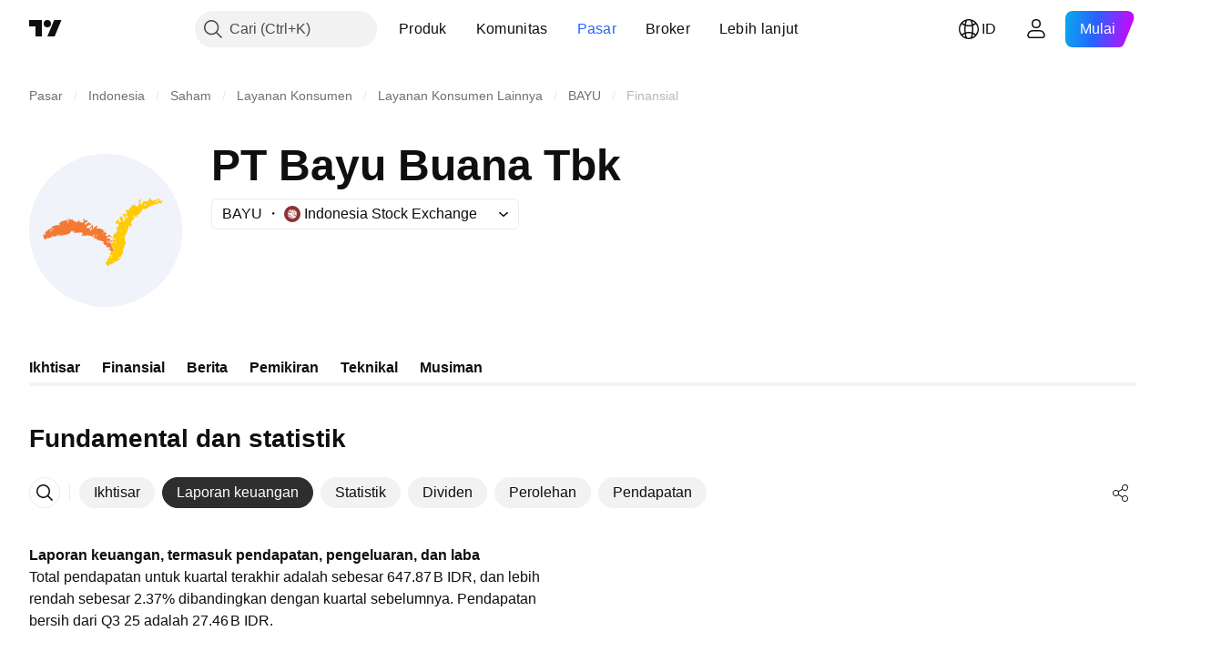

--- FILE ---
content_type: image/svg+xml
request_url: https://s3-symbol-logo.tradingview.com/bayu-buana-travel-service--big.svg
body_size: 5592
content:
<!-- by TradingView --><svg width="56" height="56" viewBox="0 0 56 56" xmlns="http://www.w3.org/2000/svg"><path fill="#F0F3FA" d="M0 0h56v56H0z"/><path d="M37.55 26.28v.03h-.02c-.06 0-.1.01-.14.04-.04.04-.03.08.02.11.07.04.11.09.12.14.02.16-.02.26-.13.3-.25.07-.3 0-.17-.22.03-.04 0-.12-.1-.22a.32.32 0 0 0-.22-.08l-.38-.01c-.06 0-.1.02-.1.08l-.09.61c-.27 1.92-2.1 2.77-1.02 5.23.15.33.1.6-.13.83a.33.33 0 0 1-.15.08.5.5 0 0 0-.16.07c-.06.04-.06.09 0 .13.17.14.3.3.4.45.03.06.01.09-.06.06l-.58-.16c-.07-.02-.1 0-.07.08a.7.7 0 0 0 .27.34c.05.03.06.08.03.14-.05.06-.12.1-.21.09-.08 0-.12.03-.13.1l-.06.44c0 .06.01.1.06.13l.09.05c.1.07.1.1-.02.08a.19.19 0 0 1-.05-.02.12.12 0 0 0-.1 0c-.25.08-.25.4 0 .95.05.1.02.17-.09.21l-.16.06a.16.16 0 0 0-.11.12c-.06.2-.19.42-.37.63a.2.2 0 0 0-.05.18l.07.3a.06.06 0 0 1-.06.07l-.03-.01a.42.42 0 0 0-.16-.08c-.1-.01-.12.03-.09.11l.05.07a.05.05 0 0 1 0 .07l-.02.01a.49.49 0 0 1-.23-.08.19.19 0 0 0-.16-.02 10 10 0 0 1-.5.14l.02.05c0 .02.03.04.06.03.12-.01.25 0 .37.05.07.02.07.06 0 .09a.53.53 0 0 1-.2.06c-.03 0-.05.02-.03.06l.02.07c.01.03.03.04.06.03l.55-.13c.09-.02.13.02.13.1v.08a.1.1 0 0 1-.07.1l-.83.3a.22.22 0 0 0-.15.18l-.03.21c0 .06-.04.1-.1.12-.19.06-.37.08-.54.06-.06-.01-.1.01-.12.07l-.02.07c-.01.04-.05.05-.11.03l-.2-.1c-.16-.12-.3-.08-.42.05-.06.06-.05.1.03.13l.5.14v.01c-.22 0-.45.12-.7.35a.2.2 0 0 1-.17.05c-.27-.06-.41.06-.4.34l-.02.03-.03.02a.06.06 0 0 1-.06-.02c-.15-.22-.3-.32-.46-.3a.16.16 0 0 0-.13.11.9.9 0 0 0-.04.34c0 .04-.02.08-.06.1l-.59.2a.17.17 0 0 1-.2-.06l-.72-1.02c-.1-.14-.07-.18.1-.14l.26.08c.07.02.1-.01.1-.09s-.06-.17-.18-.26c-.05-.04-.06-.1-.02-.15a.13.13 0 0 1 .05-.05c.08-.04.13-.02.15.07 0 .04.03.08.05.12.03.04.08.05.12.04.12-.03.18-.1.17-.21a.16.16 0 0 0-.06-.12l-.06-.05c-.24-.19-.22-.29.07-.3l.22.02c.08.01.1-.02.05-.08-.07-.12-.09-.33-.05-.61 0-.06.04-.08.1-.07.09.02.19.08.3.04.09-.03.14-.1.15-.18.01-.07 0-.12-.05-.17l-.13-.13c-.08-.08-.07-.1.04-.1l.09.02c.06 0 .1-.02.14-.07a.75.75 0 0 1 .3-.3.1.1 0 0 0 .04-.14c-.02-.06-.09-.1-.2-.11-.16-.02-.17-.07-.03-.16.1-.06.14-.16.12-.29a.1.1 0 0 0-.09-.08l-.08-.02c-.14-.03-.14-.05 0-.06h.07c.05 0 .09-.03.1-.07l.28-.61c.12-.1.28-.14.49-.12.06 0 .11-.02.15-.07.04-.05.1-.09.17-.1.04 0 .08-.04.12-.1.03-.04.05-.1.05-.15.09.06.16.08.2.06.07-.02.1-.06.06-.12-.05-.12-.16-.2-.32-.23-.13 0-.21-.05-.26-.15.08-.07.07-.16-.02-.25a.4.4 0 0 0-.14-.09 4.6 4.6 0 0 0-.4-.53.22.22 0 0 1-.05-.08v-.07a.1.1 0 0 1 .12-.06l.2.03c.1 0 .1-.02.02-.07-.1-.06-.25-.11-.42-.15a.17.17 0 0 1-.13-.14.18.18 0 0 1 .08-.18l.26-.14a.43.43 0 0 0 .13-.06.28.28 0 0 0 .1-.15c.07-.28.2-.46.38-.55.05-.02.05-.06 0-.1-.05-.05-.04-.14.01-.27v-.03c-.04-.05-.1-.07-.2-.06a.47.47 0 0 1-.05-.2c.1-.4.4-.43.88-.11a.5.5 0 0 0 .28.07c.14 0 .15-.04.05-.14a.75.75 0 0 1-.23-.32c-.02-.06-.05-.09-.12-.08a11 11 0 0 0-.81.11c-.13.02-.23-.05-.32-.21-.02-.06 0-.1.05-.1.07-.02.13.05.17.2a.1.1 0 0 0 .12.07.1.1 0 0 0 .04-.02l.17-.12a.1.1 0 0 0 .04-.1v-.31c0-.08-.04-.13-.12-.13-.08 0-.19.03-.33.09-.08.03-.1 0-.06-.08 0 0 .1-.09.32-.24.17-.13.33-.39.46-.78.02-.05.05-.1.1-.13.08-.04.2-.07.36-.08.05 0 .06-.03.04-.07l-.08-.2c-.04-.07-.02-.1.07-.1l.4.06c.04 0 .07-.01.08-.06a.1.1 0 0 0 0-.06.07.07 0 0 0-.06-.04c-.07-.01-.12-.04-.14-.08a.08.08 0 0 1 .01-.1l.04-.02c.12-.03.18-.09.19-.19 0-.07.04-.1.1-.06l.23.11c.07.04.1.02.06-.06-.05-.1-.16-.27-.35-.52-.16-.2-.24-.45-.26-.77 0-.06.02-.1.08-.12.1-.02.18.03.25.14.03.04.06.12.1.24.04.13.06.13.06 0v-.3c0-.04.02-.1.04-.14l.38-.8c.05-.1.02-.17-.07-.23-.2-.12-.44-.3-.7-.53-.02-.02-.05-.03-.1-.03-.07 0-.09.03-.05.1.06.12.05.22-.05.3-.05.05-.1.05-.14 0a.54.54 0 0 1-.19-.41c0-.02.01-.05.03-.07a.32.32 0 0 1 .06-.07c.6-.48.7-1.64 1.29-.51.03.05.04.1.03.17a.3.3 0 0 1-.06.14c-.04.06-.03.1.03.14.22.1.38.1.5 0 .03-.04.08-.05.14-.03.14.05.24.07.28.05.08-.02.08-.05.02-.1-.34-.26-.7-.78-.66-1.24a.76.76 0 0 0-.1-.34c-.02-.07 0-.11.06-.13.3-.12.54-.26.69-.41.05-.06.1-.05.12.02.1.22.2.37.28.43.04.04.08.04.12 0 .2-.14.37-.06.52.24.08.16.03.22-.14.19a.96.96 0 0 1-.48-.3c-.07-.06-.14-.07-.22-.01l-.04.03a.09.09 0 0 0-.03.06.1.1 0 0 0 .02.08c.23.23.36.5.39.82a.17.17 0 0 0 .08.13l.48.3c.05.03.06.01.03-.04l-.13-.26a.3.3 0 0 1 .1-.36l.23-.18a.36.36 0 0 0 .05-.52l-.53-.61a.24.24 0 0 1-.07-.17c0-.18-.1-.25-.28-.22-.06.01-.1-.02-.12-.08-.2-.67.18-.27.95-.4a.18.18 0 0 1 .16.04c.17.15.38.24.6.28.08.02.1 0 .05-.07-.15-.17-.32-.37-.36-.6a21.6 21.6 0 0 0-.25-1.1c-.04-.18.02-.24.2-.2.15.05.39.23.71.55.1.1.15.07.15-.07-.03-.95.86-.87.98-1.76.01-.06.04-.1.09-.15.12-.1.27-.07.44.1.06.05.1.03.1-.05l.14-.92c.09.33.13.54.11.65 0 .08.02.15.08.18.04.03.09.04.12.04.07 0 .13-.04.16-.1l.1-.22a.11.11 0 0 1 .13-.05c.03 0 .05.02.06.04.02.03.03.05.02.08-.03.24-.04.39 0 .45.05.13.16.18.31.17.33-.03.56-.16.68-.39.2-.37.4-.68.57-.94.04-.06.03-.1-.05-.1a.46.46 0 0 1-.39-.31.19.19 0 0 1 0-.17c.14-.27.32-.44.55-.51.2-.07.35-.13.42-.19.05-.03.1-.04.15 0 .06.04.1.1.1.17a.13.13 0 0 1-.04.11.12.12 0 0 1-.11.03c-.2-.06-.33.02-.4.25-.06.2-.02.57.1 1.11a.37.37 0 0 0 .19.25l.08.04a.1.1 0 0 0 .1-.01.1.1 0 0 0 .04-.1c.6-2.4 1.92-.29 2.4-1.38.25-.56.44-.91.56-1.06.04-.05.09-.05.14-.02a.13.13 0 0 1 .04.15 6.26 6.26 0 0 1-.17.47.1.1 0 0 0 .08.09c.14.03.26.02.34-.04a.08.08 0 0 1 .08 0l.25.12c.07.03.1.09.06.16l-.06.12c-.04.07-.01.1.07.1.85-.06 1.32-.43 2-.77a.06.06 0 0 1 .1.07l-.05.33a.16.16 0 0 1-.13.14.96.96 0 0 0-.6.48c-.05.08-.03.13.05.16.03 0 .05.02.07.05.02.02.03.05.03.08v.12c0 .1.04.12.12.09a.46.46 0 0 0 .18-.17c.03-.03.05-.1.07-.21.03-.25.22-.36.3-.56l.24-.5c.04-.07.12-.08.23-.03a.1.1 0 0 1 .04.03c.06.06.09.13.07.22l-.06.5a.14.14 0 0 0 .06.13c.14.08.26.11.36.09.07-.02.09-.05.07-.12a.25.25 0 0 0-.08-.1c-.06-.06-.05-.1.01-.14.21-.11.36-.16.46-.12a.1.1 0 0 0 .05 0l.05-.01.15-.12c.06-.04.1-.03.13.05a.4.4 0 0 1 .01.2c-.01.05-.05.07-.1.05a.48.48 0 0 0-.21-.05c-.06 0-.1.03-.12.1a.6.6 0 0 0-.02.26c.02.06.05.08.1.08l.24-.03c.1-.01.1 0 .02.06-.2.13-.4.33-.64.6-.06.07-.18.09-.34.06-.07-.02-.1-.06-.07-.12l.03-.12a.17.17 0 0 0-.07-.18.17.17 0 0 0-.2 0l-.5.37a.13.13 0 0 0-.06.11v.2c0 .06-.03.08-.1.03-.09-.06-.2-.18-.34-.2-1.1.28-2.09.72-3.18 1.35-.28.35-.54.53-.8.55h-.18c-.14-.04-.24-.03-.3.02-.03.05-.08.05-.12 0l-.22-.25c-.05-.06-.08-.05-.08.02-.08.64-.8.81-.76 1.5 0 .04 0 .05-.04.02a1.64 1.64 0 0 1-.17-.18c-.19-.24-.24-.24-.16.02.1.3-.02.59-.36.86a.12.12 0 0 1-.08.02c-.02 0-.05 0-.07-.02a.7.7 0 0 1-.12-.13c-.09-.11-.12-.1-.09 0l.02.07c.01.06 0 .08-.06.07l-.09-.01c-.07-.01-.1.02-.12.09l-.1.62c0 .11-.04.2-.09.24a.12.12 0 0 1-.1.03.11.11 0 0 1-.09-.07l-.09-.28a.18.18 0 0 0-.17-.12.18.18 0 0 0-.17.12c-.6 1.63-2.03 1.45-1.27 3.44Zm5.04-7.55c0 .04.05.09.12.16.05.05.08.04.09-.02.02-.1 0-.24-.08-.41-.02-.06-.06-.09-.11-.09h-.74c-.05 0-.06.02-.04.06l.02.06c0 .04.03.05.06.05h.14c.08 0 .12.04.12.12v.22c0 .09.02.1.07.02l.12-.2c.1-.17.18-.16.23.03ZM35.74 23c-.02 0-.04-.01-.04-.04a.69.69 0 0 0-.4-.62c-.06-.03-.1-.01-.1.06.01.66.34 1.02 1 1.06h.05c.05-.02.07-.05.07-.08-.02-.07-.05-.1-.12-.1h-.11a.1.1 0 0 1-.1-.05.1.1 0 0 1 0-.1l.09-.19a.14.14 0 0 0-.03-.17.23.23 0 0 0-.18-.07c-.08 0-.1.03-.08.1a.5.5 0 0 1 0 .18V23h-.05Zm2.6.21c.07.03.1.01.11-.06a.84.84 0 0 0-.24-.68.12.12 0 0 0-.1-.04.12.12 0 0 0-.1.07c-.13.3-.02.54.34.71Zm-3.01 4.24c.1.04.16.05.25.11.07.05.1.03.08-.05a.31.31 0 0 0-.1-.2c-.03-.02-.07-.03-.12-.01a2 2 0 0 0-.14.04c-.07.03-.06.07.03.1Zm-1.52 1.04c.03-.01.05-.05.04-.1a.46.46 0 0 0-.04-.18.45.45 0 0 0-.1-.15c-.04-.03-.08-.04-.1-.03-.03.01-.05.05-.05.1s.02.12.05.18c.02.06.06.11.1.14.04.04.08.05.1.04Zm.87 1.88c0-.03 0-.07-.03-.1a.3.3 0 0 0-.12-.09.3.3 0 0 0-.15-.02c-.04 0-.07.03-.09.05 0 .03 0 .07.03.1a.3.3 0 0 0 .12.09c.05.02.1.03.15.02.04 0 .07-.02.09-.05Zm-.77.26.12.07c.2-.07.2-.13-.01-.2l-.74-.2a.03.03 0 0 0-.03.03.03.03 0 0 0 0 .03c.17.1.34.17.54.21a.3.3 0 0 1 .12.06Zm-.65 1.08.16-.12c.03-.03.03-.04-.02-.05l-.31-.04a.08.08 0 0 0-.1.08l.01.04.1.1c.05.03.1.02.16-.01Zm-1.7.96c.1.07.2.08.32.03.06-.03.07-.07.04-.13a.57.57 0 0 0-.16-.17.56.56 0 0 0-.22-.1c-.06 0-.1.02-.1.08 0 .13.03.22.13.29Zm-.38 1.92c.03-.03.05-.08.04-.13a.37.37 0 0 0-.15-.23.29.29 0 0 0-.08-.04.17.17 0 0 0-.08 0 .11.11 0 0 0-.06.02c-.03.03-.04.07-.03.13 0 .06.04.11.08.16l.07.07.08.04h.07c.03 0 .05 0 .06-.02Zm-1.12 2.62-.12.09a.07.07 0 0 0-.03.07.07.07 0 0 0 .05.05c.22.05.42.01.59-.11.06-.05.06-.1 0-.14a.98.98 0 0 0-.32-.15c-.05-.01-.09 0-.1.06l-.02.05c0 .04-.03.06-.05.08Zm.38.67.05.02a.1.1 0 0 0 .06.02l.04-.03a.14.14 0 0 0 .02-.05c0-.03 0-.05-.04-.05h-.73c-.18 0-.21.07-.08.2.2.2.41.17.65-.1 0-.02.02-.02.03-.01Z" fill="#FFCB05"/><path d="M20.8 24.4c0 .03 0 .06.02.09a.12.12 0 0 0 .14.04c.08-.03.12-.1.12-.19a.09.09 0 0 1 .07-.08.09.09 0 0 1 .1.03l.2.3c.03.04.03.08 0 .12-.18.2-.37.35-.6.45a.2.2 0 0 1-.17 0l-.08-.04c-.07-.03-.11-.02-.14.05-.07.17-.06.32.04.45.04.04.05.1.04.15l-.04.27c0 .03.01.05.04.07h.05l.02-.01c.15-.29.42-.55.8-.8.04-.04.1-.05.16-.04.15.02.27-.02.38-.12a.16.16 0 0 1 .23 0l.04.08c.07.24.19.4.36.46.06.02.07.05.02.1l-.37.35c-.04.03-.07.03-.1 0l-.08-.13c-.06-.07-.1-.07-.15 0-.17.3-.4.47-.7.5-.05.01-.1.05-.12.1l-.18.5c-.03.07 0 .09.06.05.3-.18.54-.18.7.02a.35.35 0 0 0 .3.11.34.34 0 0 0 .26-.16l.42-.65a.24.24 0 0 1 .14-.1c.14-.04.18-.14.13-.32a.13.13 0 0 1 .06-.16c.07-.05.16-.05.27 0 .05.01.06.04.04.09l-.11.23a.08.08 0 0 0 .07.11c.03 0 .06 0 .08-.02.07-.05.11-.03.12.05.02.3.02.47 0 .53-.09.21-.11.42-.07.63.03.18.06.18.1 0 .11-.5.7-.84 1.24-1.25.33-.25.27.43.15.6-.1.15-.15.29-.17.4a.13.13 0 0 0 .06.1.13.13 0 0 0 .12.02c.8-.35 2.2.4 2.23.4l.03.02a.05.05 0 0 1 .01.04c-.02.08-.18.44-.01.4l.88-.2H28.07l-.01.03-.54.3c-.35.13-.34.25.02.34 2.26.57-.95.64 1.3 1.55.05.02.08 0 .1-.06a2 2 0 0 0 0-.23c-.02-.29.22-.48.48-.32.28.17.53.42.73.73a.23.23 0 0 1 .03.17.2.2 0 0 1-.04.08.18.18 0 0 1-.07.05c-.02.02-.06 0-.12-.07a.24.24 0 0 1-.05-.12c-.04-.24-.21-.33-.5-.25-.09.02-.36.15-.82.39a.32.32 0 0 0-.19.28v.05c0 .13.06.17.17.12.48-.21 1-.26 1.2.35.01.05 0 .1-.03.14l-.23.3c-.04.05-.03.08.04.1.07 0 .14 0 .2-.05.24-.16.5-.28.81-.36 0 .06.02.12.05.19l-.23.32a.15.15 0 0 1-.13.07c-.37-.02-.67.01-.89.1-.1.04-.15.1-.13.21 0 .06.04.1.1.1.25.05.51.07.78.08.06 0 .07.03.05.08l-.07.15c-.03.05-.01.09.03.1a.1.1 0 0 0 .07.01l-.26.14a.18.18 0 0 0-.04.27c.02.03.05.04.09.05.17.04.31.09.42.15.08.05.08.07-.01.07a.82.82 0 0 1-.2-.03.1.1 0 0 0-.13.06v.07l.04.08c.16.17.3.35.41.53-.06.17 0 .28.16.34.05.1.13.15.26.15-.17.02-.15.12.06.3 0 .05-.02.1-.05.14-.04.06-.08.1-.12.1a.28.28 0 0 0-.17.1.16.16 0 0 1-.15.07c-.21-.02-.37.02-.49.12a1.17 1.17 0 0 1-.17-.38.1.1 0 0 0-.05-.06.1.1 0 0 0-.07-.01l-.2.04c-.1.02-.12 0-.05-.08l.1-.12.01-.01v-.02h-.01l-.07-.04a.08.08 0 0 0-.1 0c-.14.13-.26.14-.37.05-.04-.04-.04-.08 0-.11l.27-.29a.12.12 0 0 1 .12-.03c.25.08.41.1.5.04.1-.06.1-.11 0-.16-.53-.2-.71-.54-1.33-.25-.06.03-.1 0-.1-.06-.12-.56-.47-.9-1.03-1.04a.14.14 0 0 1-.11-.1l-.1-.45c-.01-.05-.04-.08-.1-.08l-.07-.02c-.05 0-.06-.03-.03-.07l.25-.3c.06-.07.04-.1-.04-.09-.35.04-.72-.07-1.12-.32a.19.19 0 0 0-.17-.02l-.26.1c-.08.02-.1 0-.06-.08a3.96 3.96 0 0 1 .12-.26l-.02-.02h-.04c-.01 0-.02 0-.03.02-.26.18-.53.16-.81-.06a.17.17 0 0 1-.07-.15c.01-.17-.03-.27-.14-.3-.06-.03-.17-.02-.3.02-.24.07-.4.11-.46.11-.07 0-.12-.02-.15-.06a.12.12 0 0 1-.02-.06c0-.06.02-.1.07-.13.13-.08.22-.17.25-.27.02-.06 0-.1-.07-.12-.2-.05-.42-.07-.64-.06-.03 0-.06 0-.08-.02a.66.66 0 0 1-.1-.07h-.04a.1.1 0 0 0-.03 0l-.03.03-.05.02c-.05 0-.06-.02-.02-.05.04-.05.06-.09.07-.13 0-.06-.02-.1-.08-.13-.24-.07-.42-.09-.54-.05-.06.01-.11 0-.15-.05a.28.28 0 0 0-.09-.07.14.14 0 0 0-.09 0c-.2.05-.4.08-.59.1-.05 0-.08 0-.1-.02-.03-.03-.03-.07-.01-.12l.03-.04c.1-.08.15-.16.15-.24 0-.06-.02-.08-.08-.06a.3.3 0 0 0-.17.18.13.13 0 0 1-.11.1.74.74 0 0 0-.5.26c-.07.09-.1.09-.1 0v-.09c0-.07-.04-.08-.1-.04l-.12.09c-.06.04-.09.03-.08-.05v-.05c.02-.09-.01-.11-.1-.08-.09.05-.19.12-.3.22a.1.1 0 0 1-.1.03.11.11 0 0 1-.08-.08v-.11c.02-.1-.01-.12-.1-.06-.05.05-.1.1-.12.16-.02.06-.07.07-.12.05-.1-.04-.2-.1-.29-.16-.04-.04-.06-.07-.06-.1l.01-.08a.08.08 0 0 1 .04-.04h.06c.2.1.33.04.42-.15a.19.19 0 0 0 0-.12l-.12-.46a.11.11 0 0 0-.1-.1c-1.15-.1-2.69.2-2.79.13a.14.14 0 0 1-.06-.1c-.01-.11 0-.22.04-.32.03-.1 0-.13-.1-.08l-.05.03c-.07.03-.11.01-.13-.07a.64.64 0 0 1-.01-.26.06.06 0 0 0-.02-.05.05.05 0 0 0-.06 0c-.05.02-.07.05-.07.08-.01.19-.03.31-.04.36-.02.08-.05.08-.08.01-.2-.44-.48-.4-.75-.04l-.5.67a.27.27 0 0 1-.14.1c-1.5.45-3.17.75-3.51.58l-.87-.42c-.15-.07-.17-.04-.07.09.16.22.36.38.6.47.07.03.07.05-.01.07-.4.1-.67-.3-1.02.07a.42.42 0 0 1-.48.1c-.17-.08-.3-.07-.38.04-.04.06-.09.06-.13 0-.16-.22-.37-.27-.62-.15a.07.07 0 0 0-.04.07l.01.03.03.03.25.1c.07.04.07.07.01.11-.33.2-.62.27-.89.21-.06-.01-.1 0-.12.06-.06.14-.1.22-.14.24-.05.02-.09.02-.13-.02l-.26-.27c-.05-.05-.1-.05-.17 0a.52.52 0 0 0-.19.3.14.14 0 0 1-.11.12l-.67.15H5.6a.12.12 0 0 1-.06-.07l-.51-1.5c-.06-.15-.03-.17.1-.06l.18.17c.28.17.35.1.21-.2a.62.62 0 0 1-.03-.42c.03-.11.1-.13.22-.04a.07.07 0 0 1 .03.06.07.07 0 0 1-.04.06.17.17 0 0 0-.08.06.15.15 0 0 0 .07.22c.07.03.16.01.25-.05a.27.27 0 0 0 .07-.39l-.16-.22c-.15-.21.98-.84 1.57-1.44-.02-.06 0-.08.05-.05l.11.05c.04.02.08.02.11 0l.55-.19a.11.11 0 0 0 .08-.1.55.55 0 0 0-.12-.34c-.04-.06-.03-.08.04-.06 1.98-1.05 2.54-.48 2.77-.8a.2.2 0 0 0 .03-.1c.03-.35.09-.61.17-.78.04-.09.1-.14.18-.16.06-.01.1.01.1.07l.07.3c0 .02.03.04.05.04.22.03.04-.49.02-.57 1.41-.35 2.14-.51 2.26-.43a.2.2 0 0 1 .06.08c.14.28.18.62.13 1 0 .03 0 .04.02.04l.06.01c.03 0 .05 0 .05-.04.03-.17.09-.28.2-.34.04-.03.05-.07.02-.12-.1-.15-.23-.43-.4-.82-.04-.13-.02-.21.04-.31a.12.12 0 0 1 .12-.05h.09a.04.04 0 0 1 .02.04v.01l-.14.28a.15.15 0 0 0 0 .15c.1.18.28.18.53 0 .08-.06.09-.13.03-.21l-.22-.32c-.02-.03-.02-.05.01-.06l.06-.02h.03c.34.27.74.6 1.14.46a.23.23 0 0 1 .17 0c.14.05.25.2.33.45.02.05.05.06.09.03l.25-.18c.03-.02.04-.02.04.02l-.01.44c0 .03.01.06.04.07l.05.02.03-.02.02-.04.03-.06c.03-.08.07-.1.14-.06l.26.12c.06.03.08.07.06.14a.8.8 0 0 0-.03.18c.01.1.04.1.1 0 .2-.28.73-.85 1.17-.75.07.02.09.06.07.12-.03.1-.11.18-.25.22-.04 0-.05.03-.05.07l.02.06a.05.05 0 0 0 .04.04h.02c.4-.1.82.2 1.23.27.06.01.1-.01.12-.07.1-.32.46-.56.5-.89.02-.07 0-.09-.07-.06-.28.13-.43.08-.43-.14a.17.17 0 0 1 .07-.14c.44-.27.6.1.79.39a.2.2 0 0 0 .12.08h.13Zm-9.6 1.97a.1.1 0 0 0 .07 0c.02 0 .04-.02.06-.04a.29.29 0 0 0 .05-.06.39.39 0 0 0 .06-.18.3.3 0 0 0 0-.09.17.17 0 0 0-.03-.06.1.1 0 0 0-.05-.04.1.1 0 0 0-.06 0 .17.17 0 0 0-.06.04.29.29 0 0 0-.06.06.39.39 0 0 0-.06.18v.08l.04.07a.1.1 0 0 0 .05.04Zm11.44 1.19c0-.02 0-.04.02-.05.27-.1.42-.29.46-.57.01-.07-.01-.1-.08-.07-.62.2-.86.63-.7 1.28l.02.04c.03.04.06.06.1.04.06-.03.08-.08.05-.14l-.03-.1a.1.1 0 0 1 .06-.15.1.1 0 0 1 .05 0l.2.03c.07 0 .12-.02.15-.08a.24.24 0 0 0 .02-.2c-.02-.07-.06-.08-.12-.04a.46.46 0 0 1-.17.06h-.02l-.01-.05Zm-14.13.18c.1.05.2.07.3.07a.06.06 0 0 0 .06-.03.06.06 0 0 0 0-.05c-.1-.37-.26-.44-.6-.28a.06.06 0 0 0-.02.1c.08.09.16.15.26.2Zm-.38.65a.1.1 0 0 0 .03-.07c0-.03 0-.06-.02-.1a.47.47 0 0 0-.06-.1.66.66 0 0 0-.3-.24c-.07-.02-.13 0-.16.03a.1.1 0 0 0-.03.07c0 .02 0 .06.02.09l.05.1c.03.04.06.08.1.1.06.07.14.12.2.14.08.02.14.01.17-.02Zm18.48.74c.02.06.17.03.43-.07.13-.05.19-.11.16-.18-.03-.07-.1-.07-.24-.01-.26.12-.37.2-.35.26Zm-1.98.94a.9.9 0 0 0 .47-.47c.08-.16.05-.18-.09-.06l-.6.55a.16.16 0 0 0-.05.14c0 .06.03.12.07.17a.05.05 0 0 0 .05.02l.02-.01.01-.03.03-.18c0-.06.04-.1.1-.13Zm-1.24.06a.1.1 0 0 0 .08.03c.03 0 .07-.01.1-.03a.58.58 0 0 0 .12-.07.86.86 0 0 0 .28-.36c.02-.08.02-.15-.02-.18a.1.1 0 0 0-.07-.03c-.03 0-.07.01-.1.03a.59.59 0 0 0-.13.07.87.87 0 0 0-.27.36c-.03.08-.02.15.01.18Zm5.26 2.2-.1.19c-.01.04 0 .06.05.04l.31-.11c.09-.03.1-.09.05-.16a.9.9 0 0 1-.15-.67l-.01-.02-.05-.02a.04.04 0 0 0-.05.01v.02c0 .23-.1.38-.31.44a.07.07 0 0 0-.05.04c-.02.1.05.13.23.12.1 0 .12.03.08.12Z" fill="#F47932"/></svg>